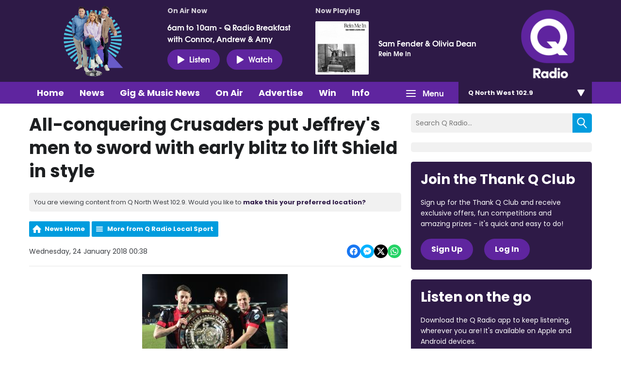

--- FILE ---
content_type: application/javascript
request_url: https://ads.aiir.net/pageads?s=270&path_no_tll=%2Fnews%2Fq-radio-local-sport%2Fall-conquering-crusaders-put-jeffreys-men-to-the-sword-with-early-blitz-to-lift-shield-in-style%2F&pos%5B%5D=6040&pos%5B%5D=6041&pos%5B%5D=6042&pos%5B%5D=to&pos%5B%5D=cs&service_id=3401&loc=6&callback=_jsonp_1769761689854
body_size: -46
content:
_jsonp_1769761689854({"src":"arm64"});